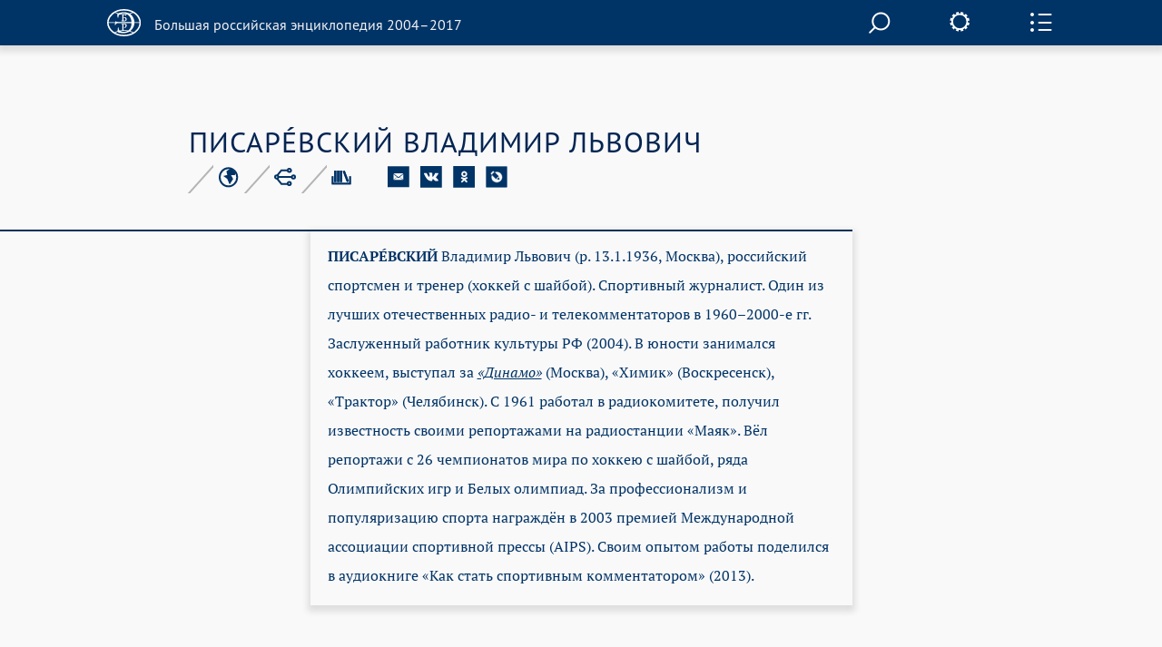

--- FILE ---
content_type: image/svg+xml
request_url: https://old.bigenc.ru/img/e-mail2.svg
body_size: 772
content:
<?xml version="1.0" encoding="utf-8"?>
<!-- Generator: Avocode 2.4.2-d618096 - http://avocode.com -->
<svg height="37" width="38" xmlns:xlink="http://www.w3.org/1999/xlink" xmlns="http://www.w3.org/2000/svg" viewBox="0 0 38 37">
    <path fill="#ffffff" fill-rule="evenodd" d="M 0 36.43 L 37.42 36.43 L 37.42 0 L 0 0 L 0 36.43 Z M 11.19 12.22 L 26.23 12.22 C 27.04 12.22 27.04 12.64 27.04 12.64 L 19.6 18.25 C 19.38 18.46 19.14 18.52 18.65 18.52 C 18.17 18.52 17.79 18.12 17.79 18.12 L 10.49 12.51 C 10.72 12.29 11.19 12.22 11.19 12.22 L 11.19 12.22 Z M 10.22 13.55 L 16.41 18.77 L 10.22 23.27 L 10.22 13.55 L 10.22 13.55 Z M 10.59 23.64 L 16.81 19.08 C 16.81 19.08 17.84 20.16 18.76 20.16 C 19.68 20.16 20.63 19.08 20.63 19.08 L 26.66 23.64 L 10.59 23.64 L 10.59 23.64 Z M 27.2 23.27 L 20.95 18.87 L 27.2 13.74 L 27.2 23.27 L 27.2 23.27 Z M 27.2 23.27" />
</svg>

--- FILE ---
content_type: image/svg+xml
request_url: https://old.bigenc.ru/img/line4.svg
body_size: 298
content:
<?xml version="1.0" encoding="utf-8"?>
<!-- Generator: Avocode 2.4.2-d618096 - http://avocode.com -->
<svg height="34" width="31" xmlns:xlink="http://www.w3.org/1999/xlink" xmlns="http://www.w3.org/2000/svg" viewBox="0 0 31 34">
    <path stroke-linejoin="miter" stroke-linecap="square" stroke-width="2" stroke="#b4b4b4" fill="none" fill-rule="evenodd" d="M 1.5 32.61 L 29.5 1.39" />
</svg>